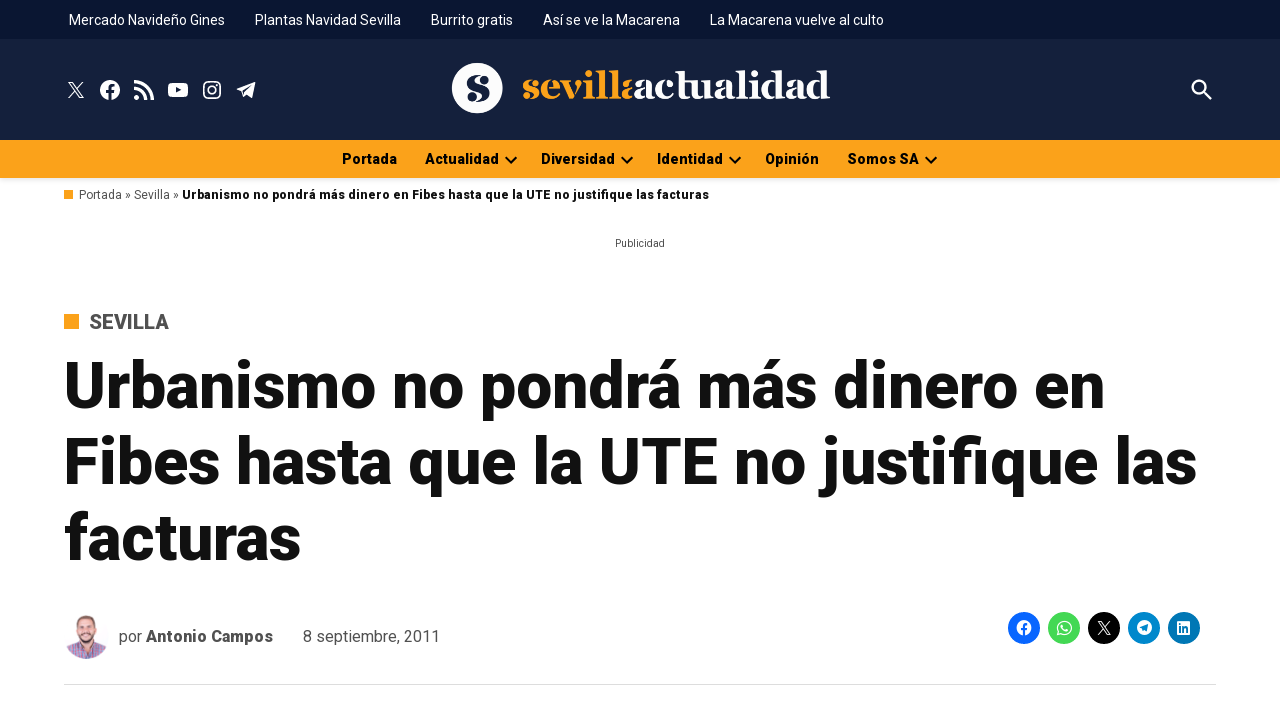

--- FILE ---
content_type: text/css
request_url: https://www.sevillaactualidad.com/wp-content/cache/min/1/wp-content/plugins/newspack-plugin/dist/memberships-gate-block-patterns.css?ver=1762939417
body_size: 561
content:
.editor-styles-wrapper .newspack-content-gate .is-style-outline,.editor-styles-wrapper .newspack-content-gate .is-style-outline .wp-block-button__link:not(.has-text-color),.newspack-content-gate .is-style-outline,.newspack-content-gate .is-style-outline .wp-block-button__link:not(.has-text-color){color:#cc1818;border-color:#cc1818}.editor-styles-wrapper .newspack-content-gate .newspack-feature-list,.newspack-content-gate .newspack-feature-list{list-style:none;padding-left:0}.editor-styles-wrapper .newspack-content-gate .newspack-feature-list li,.newspack-content-gate .newspack-feature-list li{position:relative;padding-left:24px}.editor-styles-wrapper .newspack-content-gate .newspack-feature-list li::before,.newspack-content-gate .newspack-feature-list li::before{content:"";position:absolute;left:0;top:5px;width:12px;height:12px;background:url("data:image/svg+xml;utf8,<?xml version='1.0' encoding='utf-8'?><svg width='12' height='12' viewBox='0 0 12 12' xmlns='http://www.w3.org/2000/svg'><path d='M10.7 0.599976L4.39995 9.09998L1.09995 6.59998L0.199951 7.79998L4.69995 11.2L11.9 1.49998L10.7 0.599976Z'/></svg>") no-repeat;background-position:center}.logged-in .editor-styles-wrapper .newspack-content-gate .newspack-sign-in,.logged-in .newspack-content-gate .newspack-sign-in{display:none}.editor-styles-wrapper .newspack-content-gate .wpbnbd--tiers-based.is-style-minimal form,.newspack-content-gate .wpbnbd--tiers-based.is-style-minimal form{text-align:left}.editor-styles-wrapper .newspack-content-gate .wpbnbd--tiers-based.is-style-minimal button[type=submit],.newspack-content-gate .wpbnbd--tiers-based.is-style-minimal button[type=submit]{margin:0;width:100%}.editor-styles-wrapper .newspack-content-gate .wpbnbd--tiers-based .wpbnbd__tiers__options,.newspack-content-gate .wpbnbd--tiers-based .wpbnbd__tiers__options{background:#eee;margin:0;padding:10px}.editor-styles-wrapper .newspack-content-gate .wpbnbd--tiers-based .wpbnbd__tiers__tier,.newspack-content-gate .wpbnbd--tiers-based .wpbnbd__tiers__tier{background:transparent;border:0;position:relative}@media only screen and (min-width:782px){.editor-styles-wrapper .newspack-content-gate .wpbnbd--tiers-based .wpbnbd__tiers__tier:not(:last-child)::after,.newspack-content-gate .wpbnbd--tiers-based .wpbnbd__tiers__tier:not(:last-child)::after{content:"";position:absolute;border-right:1px solid #ccc;bottom:19px;top:19px;right:-10px}}.editor-styles-wrapper .newspack-content-gate .newspack-registration__have-account,.newspack-content-gate .newspack-registration__have-account{display:none}.editor-styles-wrapper .newspack-content-gate .newspack-registration .newspack-reader__lists,.newspack-content-gate .newspack-registration .newspack-reader__lists{font-size:16px;background:#eee;border:0;padding-left:1em;padding-right:1em}@media only screen and (max-width:781px){.editor-styles-wrapper .newspack-content-gate .wp-block-column:empty,.newspack-content-gate .wp-block-column:empty{display:none}}

--- FILE ---
content_type: text/css
request_url: https://www.sevillaactualidad.com/wp-content/cache/min/1/wp-content/themes/newspack-theme/styles/newspack-sponsors.css?ver=1762939418
body_size: 1291
content:
body{--wp--preset--spacing--50:clamp( 1.25rem, 1rem + 0.8333vw, 1.5rem );--wp--preset--spacing--60:clamp( 1.5rem, 0.75rem + 2.5vw, 2.25rem);--wp--preset--spacing--70:clamp( 1.75rem, 0.12rem + 5.4333vw, 3.38rem);--wp--preset--spacing--80:clamp( 2rem, -1.06rem + 10.2vw, 5.06rem)}body{--wp--preset--spacing--50:clamp( 1.25rem, 1rem + 0.8333vw, 1.5rem );--wp--preset--spacing--60:clamp( 1.5rem, 0.75rem + 2.5vw, 2.25rem);--wp--preset--spacing--70:clamp( 1.75rem, 0.12rem + 5.4333vw, 3.38rem);--wp--preset--spacing--80:clamp( 2rem, -1.06rem + 10.2vw, 5.06rem)}.sponsor-label{align-items:stretch;display:inline-flex;margin-right:.5rem;position:relative}.sponsor-label button{align-items:center;background:transparent;color:var(--newspack-theme-color-text-light);display:inline-flex;margin-left:.15rem;padding:0;position:relative}.sponsor-label button::after{border-color:transparent transparent rgba(0,0,0,.8);border-style:solid;border-width:0 8px 8px;display:block;content:"";height:0;opacity:0;position:absolute;top:calc(100% - 3px);width:0}.sponsor-label::before,.sponsor-label::after,.sponsor-label+.cat-links::before,.sponsor-label+.cat-links::after{display:none}.sponsor-label .flag,amp-script .sponsor-label .flag{background:var(--newspack-theme-color-highlight);color:var(--newspack-theme-color-text-main);line-height:1;padding:.3em .5em;text-transform:uppercase}.sponsor-info{background:rgba(0,0,0,.8);border-radius:5px;color:#fff;font-size:90%;font-weight:400;left:-9999em;letter-spacing:0;line-height:var(--newspack-theme-font-line-height-body);opacity:0;padding:.75rem 1rem;position:absolute;transition:opacity 0.2s;text-transform:none;top:calc(100% + 5px);width:300px;z-index:5}.sponsor-label .sponsor-info a,.sponsor-label .sponsor-info a:visited{color:#fff;text-decoration:underline}.sponsor-label .sponsor-info a:hover{opacity:.8}.show-info .sponsor-info,.show-info button::after{left:0;opacity:1}.sponsor-logos:not(:empty){align-items:center;display:inline-flex;line-height:1;margin-right:.25rem}@media only screen and (min-width:600px){.sponsor-logos:not(:empty){border-right:1px solid var(--newspack-theme-color-border);margin:0 .75rem 0 0}}.sponsor-logos:not(:empty)>*{margin-right:.75rem}.entry-sponsor{align-items:center;display:flex;flex-wrap:wrap}.sponsor-byline .author{font-weight:700}.single .sponsor-byline>span:first-child{display:inline}.single.sponsors-show-cats .sponsor-label{display:inline-flex}.single .sponsor-label+.cat-links{display:inline-block}.single.sponsors-show-authors .entry-subhead{flex-wrap:wrap}@media only screen and (min-width:600px){.single.sponsors-show-authors .entry-subhead .sponsor-logos{border-right:0;margin-right:0}}.single.sponsors-show-authors .entry-subhead .sponsor-byline{font-size:var(--newspack-theme-font-size-sm)}@media only screen and (min-width:1168px){.single.sponsors-show-authors .entry-subhead .sponsor-byline>span:first-child{display:block}}.single.sponsors-show-authors .entry-subhead .sponsor-byline .author{color:inherit;font-weight:400}.single .entry-meta+.entry-sponsor{flex-grow:0;margin-right:1rem}@media only screen and (max-width:1167px){.single .entry-meta+.entry-sponsor{order:10;margin-top:1rem;width:100%}}.single .entry-meta+.entry-sponsor+.sharedaddy{margin-top:1rem}@media only screen and (min-width:1168px){.single .entry-meta+.entry-sponsor+.sharedaddy{border-left:1px solid var(--newspack-theme-color-border);margin-top:0;padding-left:1rem}}.single.single-featured-image-default .sponsor-byline{margin-right:0}.featured-image-beside .entry-sponsor,.featured-image-behind .entry-sponsor{align-items:center}.featured-image-beside .sponsor-byline,.featured-image-behind .sponsor-byline{color:inherit}.featured-image-behind .sponsor-info{background:rgba(0,0,0,.95)}.featured-image-behind .sponsor-label button{color:inherit}.featured-image-behind .sponsor-label button ::after{border-bottom-color:rgba(0,0,0,.95)}.featured-image-behind .entry-meta+.entry-sponsor .byline{margin-right:0}.featured-image-beside .entry-meta+.entry-sponsor+.sharedaddy{border:0;padding:0}@media only screen and (min-width:782px){.featured-image-beside .sponsor-label button{color:inherit}.featured-image-beside .sponsor-logos{border:0}}.single:not(.sponsors-show-authors) .featured-image-beside .posted-on{display:block}.sponsor-bio .avatar{height:auto;text-align:center;width:20%}.sponsor-bio h2{margin-top:0}.sponsor-bio h2 a{text-decoration:none}.sponsors-show-authors .sponsor-bio{border:solid var(--newspack-theme-color-border);border-width:2px 0 1px;padding:1rem 0}.sponsors-show-authors .sponsor-bio+.sponsor-bio{border-top:0;margin-top:-32px}.sponsors-show-authors .sponsor-bio h2{color:inherit;font-size:var(--newspack-theme-font-size-sm);border:0;margin:0;padding:0}.sponsors-show-authors .sponsor-bio h2::before,.sponsors-show-authors .sponsor-bio h2::after{display:none}.search article .sponsor-logos,.archive article .sponsor-logos,.blog article .sponsor-logos{display:none}.search article .sponsor-label,.archive article .sponsor-label,.blog article .sponsor-label{display:inline-flex;font-size:65%}.search article .sponsor-label+.cat-links{display:inline-block}.sponsor-label+.page-title::before,.sponsor-label+.page-title::after,.sponsor-label+.page-title .page-subtitle{display:none}@media only screen and (min-width:600px){.sponsor-archive{display:flex}.sponsor-archive .entry-meta,.sponsor-archive .author{display:block}}@media only screen and (min-width:1168px){.sponsor-archive{align-items:center}}.sponsor-archive .details{align-items:center;display:flex}@media only screen and (min-width:600px){.sponsor-archive .details{display:block;flex-shrink:0;margin-right:1.5rem}}.sponsor-archive .details img{margin:0 1rem 1rem 0}@media only screen and (min-width:600px){.sponsor-archive .details img{margin:0}}.sponsor-archive .info{font-size:90%;text-align:left}.sponsor-archive .info>*:first-child{margin-top:0}.sponsor-archive .info>*:last-child{margin-bottom:0}.sponsor-archive+.sponsor-archive{margin-top:1.5rem}.sponsored-archive article .sponsor-label{display:none}.sponsor-uw-info{align-items:center;background:var(--newspack-theme-color-bg-pre);border:1px solid var(--newspack-theme-color-border);border-left:4px solid var(--newspack-theme-color-primary);display:flex;font-size:80%;padding:1rem}.sponsor-uw-info .logo{flex-shrink:0;margin-right:1.5rem}.sponsor-uw-info .info{font-style:italic}.sponsor-uw-info .info>*:first-child{margin-top:0}.sponsor-uw-info .info>*:last-child{margin-bottom:0}.wpnbha .sponsor-logos,amp-script .wpnbha .sponsor-logos,.wpnbpc .sponsor-logos,amp-script .wpnbpc .sponsor-logos{border:0;margin:0}.wpnbha .sponsor-logos>*,amp-script .wpnbha .sponsor-logos>*,.wpnbpc .sponsor-logos>*,amp-script .wpnbpc .sponsor-logos>*{margin:0}.wpnbpc .sponsor-byline{color:#fff}

--- FILE ---
content_type: application/javascript
request_url: https://assets.evolutionadv.it/sevillaactualidad_com/sevillaactualidad_com.new.js
body_size: 3493
content:
window.optiload = window.optiload || {};
optiload.cmd = optiload.cmd || [];

window.googletag = window.googletag || {};
googletag.cmd = googletag.cmd || [];

window.evopbjs = window.evopbjs || {};
evopbjs.que = evopbjs.que || [];

googletag.cmd.push(function() {
	googletag.pubads().enableSingleRequest();
	googletag.pubads().disableInitialLoad();
	googletag.pubads().collapseEmptyDivs(true, true);
	googletag.enableServices();
});

(function() {
	var s = document.createElement('script');
	s.async = true;
	s.type = 'text/javascript';
	s.src = 'https://assets.evolutionadv.it/optiload/4.x.x/optiload.min.js';
	var node = document.getElementsByTagName('script')[0];
	//@ts-ignore
	node.parentNode.insertBefore(s, node);
})();


//CONFIG
optiload.cmd.push(function() {
	optiload.config.domain = 'sevillaactualidad.com';
	optiload.config.cmp_type = 'publisher';
	optiload.config.intext_container = 'none';
	optiload.config.intext_limit = 130;
	optiload.config.sellerid = "PUB1519";
	optiload.config.amazon_bid = true;
	optiload.config.language = 'es';
}); 

//CONFIG CONTENT REVOLUTION
var contentRevolutionConfig = {
	evoFirstArticle: 'div.entry-content',
	evoUAPublisherGA4: 'G-LP9JP55E6T',
	optiscrollAdunitId: 6,
	cssUrl: 'https://assets.evolutionadv.it/sevillaactualidad_com/optiscroll.css',
	siteCod: 'sevillaactualidad.com',
	// launchManually: !(window.location.href.indexOf('contentrevolution') > -1),
	// feedIdAlternative		:	null,
	// feedVariable			:	null,
	atfAdunitId: 8,
	atfSelector				:	'.evostep>.evo-articolo-spons-text p:nth-of-type(2)',
	insertIntext: true,
	//intextFinal			:	false,
	insertIntoPromo: false,
	intextAdunitId			:	8,
	refreshSidebarSticky: false,
	sidebarStickyAdunitId: 5,
	refreshFloorad: false,
	refreshSkin: false,
};

function startContentRevolution() {
	//############## CONTENT REVOLUTION ##########
	//load content revolution conditions (only starts on posts page, varibles for feeds...)
	if (window.top.optiload.$('body', document.top).hasClass('single-post')) {
		//add box optiscroll if the conditions are different from standard below here!
		//window.top.optiload.$(contentRevolutionConfig.evoFirstArticle, document.top).first().after('<div id="'+evoOptiScrollDiv.replace('#','').replace('.','')+'"></div>');

		//add div block in case content revolution doesn't append correctly
		//window.top.optiload.$('.classedaappendere').after('<div id="evo-cr-box"></div>');

		//add twitter
		// var sTwitter = document.createElement("script");
		// sTwitter.type = "text/javascript";
		// sTwitter.src = "https://platform.twitter.com/widgets.js";
		// var node = document.getElementsByTagName("script")[0];
		// //@ts-ignore
		// node.parentNode.insertBefore(sTwitter, node);

		// //add instagram
		// var sInsta = document.createElement("script");
		// sInsta.type = "text/javascript";
		// sInsta.src = "https://www.instagram.com/embed.js";
		// var node = document.getElementsByTagName("script")[0];
		// //@ts-ignore
		// node.parentNode.insertBefore(sInsta, node);

		//content revolution start
		var s = document.createElement('script');
		s.type = 'text/javascript';
		s.src = 'https://assets.evolutionadv.it/content-revolution.js';
		var node = document.getElementsByTagName('script')[0];
		//@ts-ignore
		node.parentNode.insertBefore(s, node);
	}
	//############## CONTENT REVOLUTION ##########
}



optiload.cmd.push(function() {
	var adUnits = [];


	adUnits[0] = {
		name: '/5966054,53785735/Sevillaactualidad_com/Sevillaactualidad_com_Masthead',
		sizes: [[320, 100], [300, 100], [320, 50], [300, 50], [970, 250], [970, 90], [728, 90]],
		lazy: false,
		pb: "pb_970x250",
        pbmobile:"pb_320x100",
		isMasthead: false, // usare !optiload.fn.isMobile() per masthead sticky con hb mobile
		mappings: {
			desktop: [[970, 250], [970, 90], [728, 90]],
			mobile: [[320, 100], [300, 100], [320, 50], [300, 50]],
		},
		
		hb: {
			sizes: [
				[970, 250], [970, 90], [728, 90]
			],
			bids: [
				{
					bidder: 'adform',
					params: { mid: '2173321' },
				},
				{
					bidder: 'rubicon',
					params: { accountId: '17322', siteId: '267684', zoneId: '3898288', sizes: [57, 55, 2] },
				},
				{
                    bidder: 'sparteo',
                    params: {
                    networkId: 'dac2388a-f26e-4786-bc82-cc512e95fe9d',
                }
                },
				{
					bidder: 'appnexusAst',
					params: { placementId: '36477765' },
				},				
			],
		},
		hbmobile: {
			sizes: [
				[320, 100], [300, 100], [320, 50], [300, 50]
			],
			bids: [
				{
					bidder: 'adform',
					params: { mid: '2173322' },
				},
				{
					bidder: 'rubicon',
					params: { accountId: '17322', siteId: '267686', zoneId: '3898286', sizes: [117, 19, 43, 44] },
				},
				{
                    bidder: 'sparteo',
                    params: {
                    networkId: 'dac2388a-f26e-4786-bc82-cc512e95fe9d',
                }
                },
				{
					bidder: 'appnexusAst',
					params: { placementId: '36477766' },
				},
			],
		},
	};


	adUnits[1] = {
		name: '/5966054,53785735/Sevillaactualidad_com/Sevillaactualidad_com_ATF',
		sizes: [[336, 280], [300, 250], [728, 90]],
		lazy: false,
		pb: "pb_300x250",
		mappings: {
			desktop: [[336, 280], [300, 250], [728, 90]],
			mobile: [[336, 280], [300, 250]],
		},
		
		hb: {
			sizes: [
				[336, 280], [300, 250], [728, 90]
			],
			bids: [
				{
					bidder: 'adform',
					params: { mid: '2173309' },
				},
				{
					bidder: 'rubicon',
					params: { accountId: '17322', siteId: '267684', zoneId: '3898288', sizes: [16, 15, 2] },
				},
				{
                    bidder: 'sparteo',
                    params: {
                    networkId: 'dac2388a-f26e-4786-bc82-cc512e95fe9d',
                }
                },
				{
					bidder: 'appnexusAst',
					params: { placementId: '36477753' },
				},				
			],
		},
		hbmobile: {
			sizes: [
				[336, 280], [300, 250]
			],
			bids: [
				{
					bidder: 'adform',
					params: { mid: '2173310' },
				},
				{
					bidder: 'rubicon',
					params: { accountId: '17322', siteId: '267686', zoneId: '3898286', sizes: [16, 15] },
				},
				{
                    bidder: 'sparteo',
                    params: {
                    networkId: 'dac2388a-f26e-4786-bc82-cc512e95fe9d',
                }
                },
				{
					bidder: 'appnexusAst',
					params: { placementId: '36477754' },
				},
			],
		},
	};


	adUnits[2] = {
		name: '/5966054,53785735/Sevillaactualidad_com/Sevillaactualidad_com_Intext',
		sizes: [[336, 280], [300, 250], [728, 90]],
		lazy: true,
		pb: "pb_300x250",
		isIntext: true,
		mappings: {
			desktop: [[336, 280], [300, 250], [728, 90]],
			mobile: [[336, 280], [300, 250]],
		},
		advanced: {
			mode: 'advanced',
			btf_wordcount: 50
		},
		hb: {
			sizes: [
				[336, 280], [300, 250], [728, 90]
			],
			bids: [
				{
					bidder: 'adform',
					params: { mid: '2173317' },
				},
				{
					bidder: 'rubicon',
					params: { accountId: '17322', siteId: '267684', zoneId: '3898288', sizes: [16, 15, 2] },
				},
				{
                    bidder: 'sparteo',
                    params: {
                    networkId: 'dac2388a-f26e-4786-bc82-cc512e95fe9d',
                }
                },
				{
					bidder: 'appnexusAst',
					params: { placementId: '36477761' },
				},				
			],
		},
		hbmobile: {
			sizes: [
				[336, 280], [300, 250]
			],
			bids: [
				{
					bidder: 'adform',
					params: { mid: '2173318' },
				},
				{
					bidder: 'rubicon',
					params: { accountId: '17322', siteId: '267686', zoneId: '3898286', sizes: [16, 15] },
				},
				{
                    bidder: 'sparteo',
                    params: {
                    networkId: 'dac2388a-f26e-4786-bc82-cc512e95fe9d',
                }
                },
				{
					bidder: 'appnexusAst',
					params: { placementId: '36477762' },
				},
			],
		},
	};


	adUnits[3] = {
		name: '/5966054,53785735/Sevillaactualidad_com/Sevillaactualidad_com_BTF',
		sizes: [[336, 280], [300, 250], [728, 90]],
		lazy: true,
		pb: "pb_300x250",
		mappings: {
			desktop: [[336, 280], [300, 250], [728, 90]],
			mobile: [[336, 280], [300, 250]],
		},
		
		hb: {
			sizes: [
				[336, 280], [300, 250], [728, 90]
			],
			bids: [
				{
					bidder: 'adform',
					params: { mid: '2173311' },
				},
				{
					bidder: 'rubicon',
					params: { accountId: '17322', siteId: '267684', zoneId: '3898288', sizes: [16, 15, 2] },
				},
				{
                    bidder: 'sparteo',
                    params: {
                    networkId: 'dac2388a-f26e-4786-bc82-cc512e95fe9d',
                }
                },
				{
					bidder: 'appnexusAst',
					params: { placementId: '36477755' },
				},				
			],
		},
		hbmobile: {
			sizes: [
				[336, 280], [300, 250]
			],
			bids: [
				{
					bidder: 'adform',
					params: { mid: '2173312' },
				},
				{
					bidder: 'rubicon',
					params: { accountId: '17322', siteId: '267686', zoneId: '3898286', sizes: [16, 15] },
				},
				{
                    bidder: 'sparteo',
                    params: {
                    networkId: 'dac2388a-f26e-4786-bc82-cc512e95fe9d',
                }
                },
				{
					bidder: 'appnexusAst',
					params: { placementId: '36477756' },
				},
			],
		},
	};


	adUnits[4] = {
		name: '/5966054,53785735/Sevillaactualidad_com/Sevillaactualidad_com_FloorAd',
		sizes: [[320, 100], [300, 100], [320, 50], [300, 50], [1, 4], [1, 1], [1280, 100], [970, 90], [728, 90]],
		position: ( ( optiload.fn.isMobile() ) ? 'top' : 'bottom' ),
		lazy: false,
		pb: "pb_728x90",
        pbmobile: "pb_320x100",
		interval: 60,
		isFloorad: true,
		mappings: {
			desktop: [[1280, 100], [970, 90], [728, 90], [1, 4], [1, 1]],
			mobile: [[320, 100], [300, 100], [320, 50], [300, 50], [1, 4], [1, 1]],
		},
		
		hb: {
			sizes: [
				[970, 90], [728, 90]
			],
			bids: [
				{
					bidder: 'adform',
					params: { mid: '2173313' },
				},
				{
					bidder: 'rubicon',
					params: { accountId: '17322', siteId: '267684', zoneId: '3898288', sizes: [55, 2] },
				},
				{
                    bidder: 'sparteo',
                    params: {
                    networkId: 'dac2388a-f26e-4786-bc82-cc512e95fe9d',
                }
                },
				{
					bidder: 'appnexusAst',
					params: { placementId: '36477757' },
				},				
			],
		},
		hbmobile: {
			sizes: [
				[320, 100], [300, 100], [320, 50], [300, 50]
			],
			bids: [
				{
					bidder: 'adform',
					params: { mid: '2173314' },
				},
				{
					bidder: 'rubicon',
					params: { accountId: '17322', siteId: '267686', zoneId: '3898286', sizes: [117, 19, 43, 44] },
				},
				{
                    bidder: 'sparteo',
                    params: {
                    networkId: 'dac2388a-f26e-4786-bc82-cc512e95fe9d',
                }
                },
				{
					bidder: 'appnexusAst',
					params: { placementId: '36477758' },
				},
			],
		},
	};


	adUnits[5] = {
		name: '/5966054,53785735/Sevillaactualidad_com/Sevillaactualidad_com_Skin',
		sizes: [[1, 3], [1, 1], [1800, 1000]],
		lazy: false,
		isSkin: true, 
		mappings: {
			desktop: [[1800, 1000], [1, 3], [1, 1]],
			mobile: [[1, 3], [1, 1]],
		},
		
		hb: {
			sizes: [
				[1800, 1000]
			],
			bids: [
				{
					bidder: 'rubicon',
					params: { accountId: '17322', siteId: '267684', zoneId: '3898288', sizes: [68] },
				},		
			],
		},
		hbmobile: {
			sizes: [
				
			],
			bids: [
			],
		},
	};


	adUnits[6] = {
		name: '/5966054,53785735/Sevillaactualidad_com/Sevillaactualidad_com_optiscroll_premium',
		sizes: [[1, 10]],
		lazy: true,
		offset: 600,
		mappings: {
			desktop: [[1, 10]],
			mobile: [[1, 10]],
		},
		
		hb: {},
		hbmobile: {},
	};


	adUnits[7] = {
		name: '/5966054,53785735/Sevillaactualidad_com/Sevillaactualidad_com_Skin_skyscraper',
		sizes: [[160, 600], [120, 600]],
		lazy: true,
		mappings: {
			desktop: [[160, 600], [120, 600]],
			mobile: [],
		},
		
		hb: {
			sizes: [
				[160, 600], [120, 600]
			],
			bids: [
				{
					bidder: 'adform',
					params: { mid: '2173323' },
				},
				{
					bidder: 'rubicon',
					params: { accountId: '17322', siteId: '267684', zoneId: '3898288', sizes: [9, 8] },
				},
				{
                    bidder: 'sparteo',
                    params: {
                    networkId: 'dac2388a-f26e-4786-bc82-cc512e95fe9d',
                }
                },
				{
					bidder: 'appnexusAst',
					params: { placementId: '36477767' },
				},				
			],
		},
		hbmobile: {
			sizes: [
				
			],
			bids: [
			],
		},
	};


	adUnits[8] = {
		name: '/5966054,53785735/Sevillaactualidad_com/Sevillaactualidad_com_Intext_content_revolution',
		sizes: [[336, 280], [336, 250], [320, 480], [300, 250], 'fluid', [580, 280]],
		lazy: true,
		pb: "pb_300x250",
		mappings: {
			desktop: [[580, 280], [336, 280], [336, 250], [300, 250], 'fluid'],
			mobile: [[336, 280], [336, 250], [320, 480], [300, 250], 'fluid'],
		},
		
		hb: {
			sizes: [
				[336, 280], [300, 250]
			],
			bids: [
				{
					bidder: 'adform',
					params: { mid: '2173319' },
				},
				{
					bidder: 'rubicon',
					params: { accountId: '17322', siteId: '267684', zoneId: '3898288', sizes: [16, 15] },
				},
				{
                    bidder: 'sparteo',
                    params: {
                    networkId: 'dac2388a-f26e-4786-bc82-cc512e95fe9d',
                }
                },
				{
					bidder: 'appnexusAst',
					params: { placementId: '36477763' },
				},				
			],
		},
		hbmobile: {
			sizes: [
				[336, 280], [300, 250]
			],
			bids: [
				{
					bidder: 'adform',
					params: { mid: '2173320' },
				},
				{
					bidder: 'rubicon',
					params: { accountId: '17322', siteId: '267686', zoneId: '3898286', sizes: [16, 15] },
				},
				{
                    bidder: 'sparteo',
                    params: {
                    networkId: 'dac2388a-f26e-4786-bc82-cc512e95fe9d',
                }
                },
				{
					bidder: 'appnexusAst',
					params: { placementId: '36477764' },
				},
			],
		},
	};


	adUnits[9] = {
		name: '/5966054,53785735/Sevillaactualidad_com/Sevillaactualidad_com_interstitial_crevo',
		sizes: [[336, 280], [336, 250], [320, 480], [300, 250], [1, 7], [640, 480], [640, 250], [600, 250], [480, 320]],
		lazy: false,
		isInterstitial: true,
		mappings: {
			desktop: [[640, 480], [640, 250], [600, 250], [480, 320], [336, 280], [336, 250], [320, 480], [300, 250], [1, 7]],
			mobile: [[336, 280], [336, 250], [320, 480], [300, 250], [1, 7]],
		},
		
		hb: {},
		hbmobile: {},
	};

	adUnits[10] = {
		name: '/5966054,53785735/Sevillaactualidad_com/Sevillaactualidad_com_InCorner',
		sizes: [[300, 600], [300, 250], [160, 600]],
		lazy: false,
		interval: 30,
		isIncorner: true,
		mappings: {
			desktop: [],
			mobile: [[300, 600], [300, 250], [160, 600]],
		},
		
		hb: {},
		hbmobile: {
			sizes: [
				[300, 600], [300, 250], [160, 600]
			],
			bids: [
				{
					bidder: 'adform',
					params: { mid: '2178178' },
				},
				{
					bidder: 'rubicon',
					params: { accountId: '17322', siteId: '267686', zoneId: '3898286', sizes: [10, 15, 9] },
				},
				{
                    bidder: 'sparteo',
                    params: {
                    networkId: 'dac2388a-f26e-4786-bc82-cc512e95fe9d',
                }
                },
				{
					bidder: 'appnexusAst',
					params: { placementId: '36543337' },
				},
			],
		},
	};




	
	optiload.config.adunits = adUnits;
	optiload.enable();
});

optiload.cmd.push(function() {
	optiload.addEventListener('ready', function() {
		optiload.fn.utils.loadJs('https://assets.evolutionadv.it/sevillaactualidad_com/video.js');
		
		//ADSENSE
		

		(function() {
			var k = document.createElement('script'),
				el = document.getElementsByTagName('script')[0];
			k.async = true;
			k.setAttribute('type', 'text/javascript');
			k.setAttribute('data-ad-client', 'ca-pub-8945354104464549');
			k.src = 'https://pagead2.googlesyndication.com/pagead/js/adsbygoogle.js';
			el.parentNode.insertBefore(k, el);
		})();

		const style = document.createElement('style');
		style.textContent = `
			div[data-adunitid="999"] {
				position: fixed;
				top: 0;
				left: 0;
				width: 1px;
				height: 1px;
		}
		`;
		document.head.appendChild(style);

		startContentRevolution();
		
		window.top.optiload.$('body').on('evoContentRevolutionChangedUrl', function () {
			optiload.fn.loadInterstitial();
		});
		

		optiload.fn.standardConfig();
		optiload.fn.loadComscore();

		fixInitialLoad(); // sblocca unita in initial load
		// optiload.fn.loadMastheadSticky();
		// optiload.fn.loadAdUnits();
		// optiload.fn.loadFloorad();
		// optiload.fn.loadSkin();
		// optiload.fn.loadNuggAd();
	});



}); 

function fixInitialLoad() {
	googletag.cmd.push(function() {
		// Il codice viene eseguito qui solo se googletag Ã¨ disponibile e pronto
		try {
			let x = googletag.pubads();
			let slots = x.getSlots().filter(slot => slot.getName().indexOf('/53785735/') > -1);
			
			if (slots.length > 0) {
				console.log("GPT Ã¨ pronto e sono stati trovati gli slot specifici:", slots);
				googletag.pubads().refresh(slots);
			} else {
				console.warn("GPT Ã¨ pronto, ma nessun slot trovato con il percorso '/53785735/'.");
			}
		} catch (e) {
			// Questa parte Ã¨ un'ulteriore rete di sicurezza per catturare errori
			// all'interno del blocco pubads, anche se googletag.cmd.push()
			// dovrebbe prevenire la maggior parte dei problemi di inizializzazione.
			console.error("Errore durante l'esecuzione delle funzioni pubads:", e);
		}
	});
}



googletag.cmd.push(function() {
    googletag.pubads().addEventListener('slotResponseReceived', function(event) {
     if ( !optiload.fn.isMobile() ) {
		// desktop
		 if(event.slot.getSlotElementId() === 'floor-ad'){
            document.querySelector('#floor-ad-wrapper').style.setProperty('bottom', '0px', 'important');
 
        }
	 } else {
        // mobile
		if(event.slot.getSlotElementId() === 'floor-ad'){
            document.querySelector('#floor-ad-wrapper').style.setProperty('top', '0px', 'important');
 
        }
 	 }
       
    })
});


googletag.cmd.push(function() {
    googletag.pubads().addEventListener('slotRenderEnded', function(event) {
      if ( !optiload.fn.isMobile() ) {
		// desktop
        if(event.slot.getSlotElementId() === 'floor-ad' && event.isEmpty){
            document.querySelector('#floor-ad-wrapper').style.setProperty('bottom', '-294px', 'important');
 
        }
	  } else {
      // mobile
	   if(event.slot.getSlotElementId() === 'floor-ad' && event.isEmpty){
            document.querySelector('#floor-ad-wrapper').style.setProperty('top', '-294px', 'important');
 
        }
	  }
    })
});